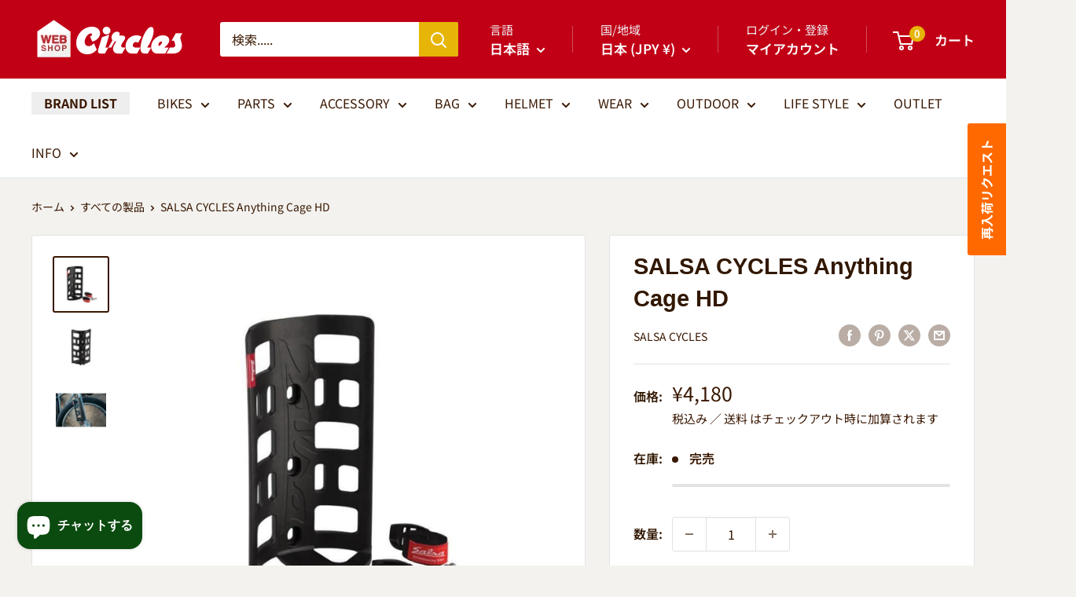

--- FILE ---
content_type: text/javascript
request_url: https://cdn.shopify.com/extensions/019b8db8-e84e-7ef6-acfb-bdc6efe5e142/recomatic-related-products-37/assets/shared.js
body_size: 8384
content:
/* This file was automatically generated for production at Jan 05, 2026 10:34 UTC */
(function(){var c,i,H,e,G,B,t;"undefined"!=typeof RecomaticApp&&null!==RecomaticApp||(window.RecomaticApp={},function(){if(null==Element.prototype.matches&&(Element.prototype.matches=Element.prototype.msMatchesSelector||Element.prototype.webkitMatchesSelector),null==Element.prototype.closest&&(Element.prototype.closest=function(e){var t;if(t=this,!document.documentElement.contains(t))return null;for(;;){if(t.matches(e))return t;if(null==(t=t.parentElement||t.parentNode)||1!==t.nodeType)break}return null}),[Element.prototype,CharacterData.prototype,DocumentType.prototype].forEach(function(e){if(!e.hasOwnProperty("remove"))return Object.defineProperty(e,"remove",{configurable:!0,enumerable:!0,writable:!0,value:function(){if(null!=this.parentNode)return this.parentNode.removeChild(this)}})}),"undefined"!=typeof NodeList&&null!==NodeList&&!NodeList.prototype.forEach)NodeList.prototype.forEach=function(e,t){var n;for(t=t||window,n=0;n<this.length;)e.call(t,this[n],n,this),n++;return null}}(),B="undefined"!=typeof Shopify&&null!==Shopify&&null!=Shopify.shop?Shopify.shop:"undefined"!=typeof Shopify&&null!==Shopify&&null!=Shopify.Checkout&&null!=Shopify.Checkout.apiHost?Shopify.Checkout.apiHost:location.hostname,e=/^\/([a-z]{2})(\-[a-zA-Z]{2})?(\/|$)/,H=null!=(t=location.pathname.match(e))?t[0].replace(/\/$/,""):"",c="https://async.recomaticapp.com/api/v2/recommendations/products",G=".recomatic-related-products[data-widget='product'][data-id]",i=".recomatic-related-products[data-widget='cart'][data-product-ids]",window.RecomaticApp={version:"0.13.0",products:{},utils:{extend:function(e){var t,n;for(t=1;t<arguments.length;){for(n in arguments[t])arguments[t].hasOwnProperty(n)&&(e[n]=arguments[t][n]);t++}return e},getURLParameter:function(e){return decodeURIComponent((new RegExp("[?|&]"+e+"=([^&;]+?)(&|#|;|$)").exec(location.search)||[null,""])[1].replace(/\+/g,"%20"))||null},getQueryString:function(e){return Object.keys(e).map(function(t){return Array.isArray(e[t])?e[t].map(function(e){return encodeURIComponent(t)+"[]="+encodeURIComponent(e)}).join("&"):encodeURIComponent(t)+"="+encodeURIComponent(e[t])}).join("&")},getDataAttribute:function(e,t){var n;if(n=e.dataset[t])try{return JSON.parse(n)}catch(r){return r,n}},setAttributes:function(t,n){var r,e,i;for(r in e=[],n)"data"===r?e.push(function(){var e;for(i in e=[],n[r])e.push(t.dataset[i]=n[r][i]);return e}()):e.push(t.setAttribute(r,n[r]));return e},newNode:function(e,t){var n;return null==t&&(t={}),n=0<=["svg","rect","g","path","polygon"].indexOf(e)?document.createElementNS("http://www.w3.org/2000/svg",e):document.createElement(e),this.setAttributes(n,t),n},newEvent:function(e,t){var n;return null==t&&(t=!1),t?(n=document.createEvent("HTMLEvents")).initEvent(e,!0,!1):(n=document.createEvent("Event")).initEvent(e,!0,!0),n},addDelegatedEventListener:function(e,t,r,i){return e.addEventListener(t,function(e){var t,n;for(n=e.target,t=[];n&&n!==this;){if(n.matches(r)){i.call(n,e);break}t.push(n=n.parentNode)}return t})},ajax:function(e,t,n,r,i,a,o){var c,l;if(null==t&&(t="GET"),null==n&&(n={}),null==r&&(r={}),null==i&&(i=function(){return null}),null==a&&(a=function(){return null}),null==o&&(o=function(){return null}),"GET"===t&&null!=n&&Object.keys(n).length&&(e+="?"+this.getQueryString(n)),(l=new XMLHttpRequest).open(t,e,!0),l.setRequestHeader("Content-Type","application/json"),null!=r&&Object.keys(r).length)for(c in r)l.setRequestHeader(c,r[c]);return l.onload=function(){return 200<=this.status&&this.status<400?i(this.responseText.length?JSON.parse(this.responseText):void 0):a()},l.onerror=function(){return a()},l.addEventListener("loadend",function(){return o()}),l.send(JSON.stringify(n))},formatNumber:function(e,t,n){var r,i;if(null==t&&(t=null),null==n&&(n=!0),null==t)return e.toLocaleString("en-US");switch(r=e/100,i={style:"currency",currency:t},n&&e%100==0&&this.extend(i,{minimumFractionDigits:0}),t){case"USD":case"GBP":case"JPY":case"CAD":case"AUD":case"NZD":case"HKD":return r.toLocaleString("en-US",i).replace(/[A-Z]*/,"");case"SGD":return r.toLocaleString("en-US",i).replace(/SGD\s*/,"$");case"EUR":return r.toLocaleString("nl-NL",i).replace(/\s/,"");case"CHF":return r.toLocaleString("en-US",i).replace(t,"SFr.");case"ZAR":return r.toLocaleString("en-US",i).replace("ZAR","R");case"DKK":return r.toLocaleString("dk-DK",i).replace(t,"kr");case"ISK":return r.toLocaleString("nl-NL",RecomaticApp.utils.extend(i,{minimumFractionDigits:0})).replace(/ISK\s/,"")+" kr";case"SEK":return r.toLocaleString("sv-SE",RecomaticApp.utils.extend(i,{minimumFractionDigits:0}));case"CZK":return r.toLocaleString("cs-CZ",i).replace(/(\d)\s(\d)/,"$1.$2");case"HUF":return r.toLocaleString("hu-HU",i);case"RON":return r.toLocaleString("ro-RO",i).replace("RON","lei");case"TRY":return r.toLocaleString("en-US",i).replace(/TRY\s*/,"")+"TL";case"SAR":return r.toLocaleString("en-US",i).replace(/SAR\s*/,"")+" SR";case"INR":return r.toLocaleString("en-US",i).replace("\u20b9","Rs. ");case"PKR":return r.toLocaleString("en-PK",i).replace(/\s/,".");case"BRL":return r.toLocaleString("pt-BR",i);case"ILS":return r.toLocaleString("en-US",i).replace("\u20aa","")+" NIS";case"UAH":return r.toLocaleString("uk-UA",i);case"PAB":return r.toLocaleString("en-US",i).replace(/PAB/,"$");default:return r.toLocaleString("en-US",i)}}},triggerClick:function(e,t,n){var r,i;return null==n&&(n=function(){return null}),i="https://async.recomaticapp.com/api_v2/click",r={referrer:t,shop_domain:B,product_handle:e},RecomaticApp.utils.ajax(i,"POST",r,null,n)},trackClick:function(){var e,t,n,r,i;return e="recomatic",t=null!=(n=JSON.parse(localStorage.getItem(e)))?n.lastReferrer:"","rec"===RecomaticApp.utils.getURLParameter("s")&&null!=RecomaticApp.utils.getURLParameter("w")&&document.referrer.length&&document.referrer!==t&&(r=location.pathname.split("/").filter(function(e){return""!==e}).pop(),i=function(){switch(RecomaticApp.utils.getURLParameter("w")){case"p":return"product";case"c":return"cart"}}(),RecomaticApp.triggerClick(r,i)),localStorage.setItem(e,JSON.stringify({lastReferrer:document.referrer}))},onProductAddedToCart:function(){return window.location.href=H+"/cart"},getRecommendations:function(a,o){return window.crypto.subtle.digest("SHA-256",new TextEncoder("utf-8").encode(B)).then(function(e){var t,n,r,i;for(i=new DataView(e),t="",r=0;r<i.byteLength;)t+="0123456789abcdef"[(240&(n=i.getUint8(r)))>>4],t+="0123456789abcdef"[15&n],r++;return H.length&&RecomaticApp.utils.extend(a,{locale:H.replace("/","")}),RecomaticApp.utils.ajax(c,"GET",a,{"X-RECOMATIC-API-KEY":t},function(e){var r,i,a;return null!=e.timestamp&&null!=e.settings&&(r={timestamp:e.timestamp,settings:e.settings}),a=null!=e.products?e.products:e,(i=a.length)?a.forEach(function(t,n){return RecomaticApp.utils.ajax(t.info_url,"GET",null,null,function(e){return e.available?a[n]=RecomaticApp.utils.extend(e,{url:t.url}):a[n]=null},function(){return a[n]=null},function(){if(!--i)return o(a.filter(function(e){return null!=e}),r)})}):o([],r)})})},init:function(){var a,_,N,l,u,e,E,p,d,o,s,n,c,m,f,v,h,L,y,g,w,R,A,x,r,S,C,b,k,T,j,D,U,P,q,O,I,M,F,t,z;return w=200,x="undefined"!=typeof Shopify&&null!==Shopify&&null!=Shopify.currency&&null!=Shopify.currency.active?Shopify.currency.active:"USD",L=(m="."+(c="recomatic-container"))+" ."+(h="recomatic-product"),n=H.length?H.replace("/",""):"undefined"!=typeof Shopify&&null!==Shopify&&null!=Shopify.locale?Shopify.locale:"en-US",r={ar:{add_to_cart:"\u0623\u0636\u0641 \u0625\u0644\u0649 \u0627\u0644\u0633\u0644\u0629",from:"\u0645\u0646 \u0639\u0646\u062f",sale:"\u062a\u0631\u0642\u064a\u0629 \u0648\u0638\u064a\u0641\u064a\u0629",save:"\u062d\u0641\u0638",review:"Review",reviews:"Reviews"},cs:{add_to_cart:"P\u0159idat do ko\u0161\xedku",from:"Od",sale:"Sleva",save:"Ulo\u017eit",review:"Recenze",reviews:"Recenze"},da:{add_to_cart:"L\xe6g i indk\xf8bskurven",from:"Fra",sale:"Udsalg",save:"Gemme",review:"Anmeldelse",reviews:"Anmeldelser"},de:{add_to_cart:"In den Warenkorb legen",from:"Ab",sale:"Angebot",save:"Sparen",review:"Bewertung",reviews:"Bewertungen"},"en-GB":{add_to_cart:"Add to Bag",from:"From",sale:"Sale",save:"Save",review:"Review",reviews:"Reviews"},en:{add_to_cart:"Add to Cart",from:"From",sale:"Sale",save:"Save",review:"Review",reviews:"Reviews"},es:{add_to_cart:"Agregar al Carrito",from:"De",sale:"Rebaja",save:"Salvar",review:"Rese\xf1a",reviews:"Rese\xf1as"},fi:{add_to_cart:"Lis\xe4\xe4 Ostoskoriin",from:"Alkaen",sale:"Ale",save:"S\xe4\xe4st\xe4",review:"Arvostelu",reviews:"Arvostelua"},fr:{add_to_cart:"Ajouter au Panier",from:"\xc0 partir de",sale:"Promo",save:"\xc9conomisez",review:"Avis",reviews:"Avis"},hr:{add_to_cart:"Kos\xe1rba",from:"T\xf3l",sale:"Akci\xf3s",save:"Megment",review:"Recenzija",reviews:"Recenzije"},hu:{add_to_cart:"Kos\xe1rba",from:"T\xf3l",sale:"Akci\xf3s",save:"Megment",review:"V\xe9lem\xe9ny",reviews:"V\xe9lem\xe9nyek"},is:{add_to_cart:"Setja \xed K\xf6rfu",from:"Fr\xe1",sale:"Tilbo\xf0",save:"Vista",review:"Fyrirvara",reviews:"Fyrirvara"},it:{add_to_cart:"Aggiungi al Carrello",from:"Da",sale:"In Offerta",save:"Risparmia",review:"Recensione",reviews:"Recensioni"},ja:{add_to_cart:"\u30ab\u30fc\u30c8\u306b\u8ffd\u52a0\u3059\u308b",from:"\u304b\u3089",sale:"\u30bb\u30fc\u30eb",save:"\u30bb\u30fc\u30d6",review:"\u30ec\u30d3\u30e5\u30fc",reviews:"\u30ec\u30d3\u30e5\u30fc"},nb:{add_to_cart:"Legg i handlekurv",from:"Fra",sale:"Salg",save:"Spar",review:"Vurdering",reviews:"Vurderinger"},"pt-BR":{add_to_cart:"Adicionar ao Cesto",from:"De",sale:"Em promo\xe7\xe3o",save:"Salve",review:"Avalia\xe7\xe3o",reviews:"Avalia\xe7\xf5es"},pt:{add_to_cart:"Adicionar ao Carrinho",from:"De",sale:"Promo\xe7\xe3o",save:"Salve",review:"Avalia\xe7\xe3o",reviews:"Avalia\xe7\xf5es"},"ro-RO":{add_to_cart:"Adauga in Cos",from:"De la",sale:"Reducere",save:"Reducere",review:"Recenzie",reviews:"Recenzii"},ru:{add_to_cart:"\u0414\u043e\u0431\u0430\u0432\u0438\u0442\u044c \u0432 \u043a\u043e\u0440\u0437\u0438\u043d\u0443",from:"\u041e\u0442",sale:"\u0420\u0430\u0441\u043f\u0440\u043e\u0434\u0430\u0436\u0430",save:"C\u043f\u0430\u0441\u0442\u0438",review:"P\u0430\u0441\u0441\u043c\u043e\u0442\u0440\u0435\u043d\u0438\u0435",reviews:"\u041e\u0442\u0437\u044b\u0432\u044b"},sk:{add_to_cart:"Add to Cart",from:"From",sale:"Sale",save:"Save",review:"Recenzia",reviews:"Recenzie"},sl:{add_to_cart:"Add to Cart",from:"From",sale:"Sale",save:"Save",review:"Ocena",reviews:"Ocen"},"uk-UA":{add_to_cart:"\u0414\u043e\u0434\u0430\u0442\u0438 \u0432 \u043a\u043e\u0448\u0438\u043a",from:"\u0412\u0456\u0434",sale:"\u0417\u043d\u0438\u0436\u043a\u0430",save:"\u0417\u0431\u0435\u0440\u0435\u0433\u0442\u0438",review:"P\u0435\u0446\u0435\u043d\u0437\u0456\u044f",reviews:"P\u0435\u0446\u0435\u043d\u0437\u0456\u044f"}},e=Array.prototype.map.call(document.querySelectorAll("head script"),function(e){var t;if(t=e.textContent.match(/function\s+asyncLoad\(\s*\)[\s\S]+urls\s*=\s*(\[.+\])/))try{return JSON.parse(t[1])}catch(n){}}).filter(function(e){return e})[0]||[],N="undefined"!=typeof DoublyGlobalCurrency&&null!==DoublyGlobalCurrency||"undefined"!=typeof DoublyGlobal&&null!==DoublyGlobal||null!=e.filter(function(e){return e.match("doubly.js")})[0]?"doubly":"undefined"!=typeof baCurr&&null!==baCurr||null!=e.filter(function(e){return e.match("booster_currency.js")})[0]?"booster":"undefined"!=typeof BOLDCURRENCY&&null!==BOLDCURRENCY?"bold":"undefined"!=typeof currencyConverter&&null!==currencyConverter&&null!=currencyConverter.convertCurrencies?"turbo":"undefined"!=typeof Theme&&null!==Theme&&"Flex"===Theme.name?"flex":"undefined"!=typeof LangShop&&null!==LangShop?"langshop":"undefined"!=typeof Currency&&null!==Currency&&null!=Currency.currentCurrency&&Currency.currentCurrency.length&&null!=Currency.convertAll?"legacy":"undefined"!=typeof conversionBearAutoCurrencyConverter&&null!==conversionBearAutoCurrencyConverter||null!=e.filter(function(e){return e.match("currency.conversionbear.com")})[0]?"bear":"undefined"!=typeof Shoppad&&null!==Shoppad&&null!=Shoppad.apps&&null!=Shoppad.apps.coin||null!=e.filter(function(e){return e.match("/apps/coin/coin.js")})[0]?"shoppad":"undefined"!=typeof PXUTheme&&null!==PXUTheme&&null!=PXUTheme.currencyConverter&&null!=PXUTheme.currencyConverter.init?"pxutheme":"undefined"!=typeof _transtore&&null!==_transtore?"transtore":void 0,g=[],function(){if(("undefined"!=typeof LOOX&&null!==LOOX||null!=e.filter(function(e){return e.match("loox.io")})[0]||document.querySelector(".shopify-app-block #looxReviews"))&&g.push("loox"),("undefined"!=typeof okendoReviews&&null!==okendoReviews||null!=e.filter(function(e){return e.match("d3hw6dc1ow8pp2.cloudfront.net")})[0])&&g.push("okendo"),("undefined"!=typeof yotpo&&null!==yotpo||"undefined"!=typeof yotpoWidgetsContainer&&null!==yotpoWidgetsContainer||null!=e.filter(function(e){return e.match("staticw2.yotpo.com")})[0]||Array.prototype.find.call(document.querySelectorAll("head script"),function(e){return e.textContent.match("staticw2.yotpo.com")||e.src.match("cdn-widgetsrepository.yotpo.com")}))&&g.push("yotpo"),("undefined"!=typeof judgeme&&null!==judgeme||"undefined"!=typeof jdgm&&null!==jdgm||null!=e.filter(function(e){return e.match("judge.me")})[0]||document.querySelector("#judgeme_product_reviews"))&&g.push("judgeme"),("undefined"!=typeof SPR&&null!==SPR||null!=e.filter(function(e){return e.match("spr.js")})[0])&&g.push("spr"),("undefined"!=typeof StampedFn&&null!==StampedFn||null!=e.filter(function(e){return e.match("stamped.io")})[0]||document.querySelector("#stamped-script-widget"))&&g.push("stamped"),document.querySelector("head script[src*='alireviews.min.js'], .shopify-app-block.ali-widget-app-ext, .shopify-app-block.alireviews-box-in-cart"))g.push("ali")}(),s="."+(o="recomatic-image-wrap"),E=(d="."+(p="recomatic-image"))+", "+(u="."+(l="recomatic-empty-image")),v="."+(f="recomatic-primary-image-wrap"),A="."+(R="recomatic-secondary-image-wrap"),_="."+(a="recomatic-attributes"),y=/^https*:/i,O=function(e,t){return null==t&&(t=n),r[t]&&r[t][e]?r[t][e]:r.en[e]},D=function(e,t,n){return null==t&&(t=!1),null==n&&(n=x),RecomaticApp.utils.formatNumber(e,n,t)},U=function(r,i,t){var a,o,c,l,e,u,n,p;return a=["39.9375em"," 69.9375em"],o=20,p=[180,c=360,540,720,900,1080,1260,1440,1620,1800].concat(t).sort(function(e,t){return e-t}).filter(function(e){return e<=c||e<=t}),u="",l=[],RecomaticApp.settings.image.cropping.enabled&&(i=RecomaticApp.settings.image.cropping.aspect_ratio.width/RecomaticApp.settings.image.cropping.aspect_ratio.height),p.forEach(function(e){var t,n;return t="_"+e+"x",RecomaticApp.settings.image.cropping.enabled&&(t+=Math.round(e/i)+"_crop_center"),n=r.replace(/((\.progressive)?\.(jpg|jpeg|png|gif)\?(v=)?\d+)/i,t+"$1"),e===c&&(u=n),l.push(n+" "+e+"w")}),n=l.join(", "),e=[RecomaticApp.settings.products_number.per_row.phone,RecomaticApp.settings.products_number.per_row.tablet,RecomaticApp.settings.products_number.per_row.desktop].map(function(e,t){var n;return n="calc("+100/e+"vw - "+(e-1)*o/e+"px)",(a[t]?"(max-width: "+a[t]+") ":"")+n}).join(", "),{src:u,srcset:n,sizes:e,loading:"lazy",width:c,height:Math.round(c/i)}},C=function(e,t){var n,r,i,a,o,c;return(c=RecomaticApp.utils.newNode("svg",{"class":l,viewBox:"89.437 -10.563 621.127 621.127"})).appendChild(RecomaticApp.utils.newNode("rect",{x:"109.437",y:"10",width:"581.127",height:"580.562",fill:"#DADBDC"})),(o=RecomaticApp.utils.newNode("g",{transform:"translate(-5.000000, -5.000000)"})).appendChild(RecomaticApp.utils.newNode("path",{fill:"#F3F4F4",d:"M94.437-5.563h621.127v621.127H94.437V-5.563L94.437-5.563z M475.346,254.057l-8.185-47.831L299.63,235.641 l24.553,139.908l16.627-2.813v12.021h170.087V254.057H475.346L475.346,254.057z M340.811,358.666l-5.371,1.021l-19.95-112.794 l140.419-24.812l5.628,31.974H340.811V358.666L340.811,358.666L340.811,358.666z M497.087,370.943H354.621V267.868h142.466V370.943 L497.087,370.943z M363.828,277.075v76.474l28.903-19.181l17.903,11.252l43.48-47.829l5.629,2.301l28.134,32.485v-55.502H363.828 L363.828,277.075L363.828,277.075z M391.451,310.068c-6.648,0-12.276-5.626-12.276-12.277c0-6.65,5.628-12.279,12.276-12.279 c6.651,0,12.276,5.626,12.276,12.279C403.729,304.442,398.102,310.068,391.451,310.068L391.451,310.068L391.451,310.068z"})),c.appendChild(o),n=c,(i=null==t.handle&&null!=t.featured_image?t.featured_image.src:t.featured_image)?(i=i.replace(y,""),null==e.querySelector(d)&&((r=e.querySelector(u))&&r.remove(),e.querySelector(s).appendChild(RecomaticApp.utils.newNode("img",{"class":p,alt:t.title}))),a=null!=t.handle?t.media.filter(function(e){return null!=e.src&&e.src.replace(y,"")===i})[0]:t.featured_media.preview_image,RecomaticApp.utils.setAttributes(e.querySelector(":not("+A+") > "+d),U(i,a.aspect_ratio,a.width))):null!=t.handle?(e.querySelectorAll(E).forEach(function(e){return e.remove()}),e.querySelector(s).appendChild(n)):void 0},b=function(e,t){var n,r,i,a,o,c,l,u,p,d,s,m,f,v,h,y,g,w,R,A,S,C;if(u="recomatic-price-wrap",i="recomatic-compare",m="recomatic-save-text",a="money",o="."+(p="recomatic-sale")+", ."+(s="recomatic-save")+", ."+(c="recomatic-off"),n="."+(l="recomatic-price")+", ."+(r="recomatic-compare-at-price")+", ."+(d="recomatic-save-amount"),w=t.price,f=t.compare_at_price,t.price_varies&&null!=(C=t.variants.filter(function(e){return 0!==e.price}).sort(function(e,t){return e.price-t.price})[0])&&(w=C.price,f=C.compare_at_price),h=f&&w<f,R=(t.price_varies?"<div class='recomatic-from'>"+O("from")+"</div>":"")+"<div class='"+l+"'>"+D(w,RecomaticApp.settings.price_without_trailing_zeros)+"</div>",v=h?"<div class='"+r+"'>"+D(f,RecomaticApp.settings.price_without_trailing_zeros)+"</div>":"",A=RecomaticApp.utils.newNode("div",{"class":u}),h&&A.classList.add(i),A.innerHTML=R+v,null!=(g=e.querySelector("."+u))&&g.remove(),e.querySelector(_).appendChild(A),e.querySelectorAll(o).forEach(function(e){return e.remove()}),h&&e.querySelectorAll(E).forEach(function(t){var e,n,r,i,a;return(n=RecomaticApp.utils.newNode("div",{"class":p})).appendChild(document.createTextNode(O("sale"))),i=RecomaticApp.utils.newNode("div",{"class":s}),(a=RecomaticApp.utils.newNode("span",{"class":m})).appendChild(document.createTextNode(O("save")+" ")),(r=RecomaticApp.utils.newNode("span",{"class":d})).appendChild(document.createTextNode(D(f-w,RecomaticApp.settings.price_without_trailing_zeros))),i.appendChild(a),i.appendChild(r),(e=RecomaticApp.utils.newNode("div",{"class":c})).appendChild(document.createTextNode("-"+Math.round(100*(f-w)/f)+"%")),[n,i,e].forEach(function(e){return t.parentNode.appendChild(e)})}),null!=N){y=a,"bear"===N&&(y+=" conversion-bear-money"),"transtore"===N&&(y+=" trans-money"),e.querySelectorAll(n).forEach(function(e){return e.innerHTML="<span class='"+y+"'>"+e.textContent+"</span>"}),S=L+"[data-product-id='"+RecomaticApp.utils.getDataAttribute(e,"productId")+"'] ."+a;try{switch(N){case"doubly":if("undefined"!=typeof DoublyGlobalCurrency&&null!==DoublyGlobalCurrency&&null!=DoublyGlobalCurrency.currentCurrency&&null!=DoublyGlobalCurrency.convertAll)return DoublyGlobalCurrency.convertAll(DoublyGlobalCurrency.currentCurrency,S);break;case"booster":if("undefined"!=typeof baCurr&&null!==baCurr&&null!=baCurr.refreshConversion)return baCurr.refreshConversion();break;case"turbo":return currencyConverter.convertCurrencies();case"flex":if("undefined"!=typeof Shopify&&null!==Shopify&&null!=Shopify.theme&&null!=Shopify.theme.currencyConverter&&null!=Shopify.theme.currencyConverter.currentCurrency&&null!=Shopify.theme.currencyConverter._convertAll)return Shopify.theme.currencyConverter._convertAll(Shopify.theme.currencyConverter.currentCurrency);break;case"legacy":return Currency.convertAll(x,Currency.currentCurrency,S);case"pxutheme":return PXUTheme.currencyConverter.init()}}catch(b){b}}},k=function(p,e){var t,n,r;if(g.includes("loox")&&p.appendChild(RecomaticApp.utils.newNode("div",{"class":"loox-rating",data:{id:e.id,fetch:""}})),g.includes("ali")){p.appendChild(RecomaticApp.utils.newNode("div",{"class":"alireviews-review-star-rating","product-handle":e.handle,"product-id":e.id})),p.appendChild(RecomaticApp.utils.newNode("div",{"class":"arv-collection arv-collection--"+e.id,"product-id":e.id}));try{"undefined"!=typeof aliReviewsAddRatingCollection&&null!==aliReviewsAddRatingCollection&&aliReviewsAddRatingCollection()}catch(d){d}}if(g.includes("spr")&&(p.appendChild(RecomaticApp.utils.newNode("div",{"class":"shopify-product-reviews-badge",data:{id:e.id}})),"undefined"!=typeof SPR&&null!==SPR))try{null!=SPR.initDomEls&&SPR.initDomEls(),null!=SPR.loadBadges&&SPR.loadBadges()}catch(d){d}if(g.includes("stamped")){p.appendChild(RecomaticApp.utils.newNode("div",{"class":"stamped-product-reviews-badge",data:{id:e.id}}));try{"undefined"!=typeof StampedFn&&null!==StampedFn&&null!=StampedFn.loadBadges&&StampedFn.loadBadges()}catch(d){d}}if(g.includes("okendo")&&null!=(n=document.getElementById("oke-reviews-settings")))try{r="https://api.okendo.io/v1/stores/"+JSON.parse(n.innerText).subscriberId+"/products/shopify-"+e.id+"/review_aggregate",RecomaticApp.utils.ajax(r,"GET",null,null,function(e){var t,n,r,i,a,o;if(e.reviewAggregate.reviewCount)return t=Math.round(20*e.reviewAggregate.reviewRatingValuesTotal/e.reviewAggregate.reviewCount),(a=RecomaticApp.utils.newNode("span",{"class":"okeReviews-starRating okeReviews-starRating--small"})).appendChild(RecomaticApp.utils.newNode("span",{"class":"okeReviews-starRating-indicator-layer"})),a.appendChild(RecomaticApp.utils.newNode("span",{"class":"okeReviews-starRating-indicator-layer okeReviews-starRating-indicator-layer--foreground",style:"width: "+t+"%"})),(o=RecomaticApp.utils.newNode("div",{"class":"okeReviews-reviewsSummary-starRating"})).appendChild(a),r=e.reviewAggregate.reviewCount+"\xa0"+O("review"+(1<e.reviewAggregate.reviewCount?"s":"")),(n=RecomaticApp.utils.newNode("div",{"class":"okeReviews-reviewsSummary-ratingCount",style:"margin-left: 0"})).appendChild(document.createTextNode(r)),(i=RecomaticApp.utils.newNode("div",{"class":"okeReviews okeReviews--theme"})).appendChild(o),i.appendChild(document.createTextNode(" ")),i.appendChild(n),p.appendChild(i)})}catch(d){d}if(g.includes("judgeme")&&(r="https://async.recomaticapp.com/api_v2/ratings/judgeme",RecomaticApp.utils.ajax(r,"GET",{product_id:e.id},null,function(e){var t,n,r,i,a,o,c,l;if(e.reviews){for(n=e.score,l=RecomaticApp.utils.newNode("span",{"class":"jdgm-prev-badge__stars"}),t=0;t<5;)c="jdgm--"+(n<.25?"off":n<.75?"half":"on"),l.appendChild(RecomaticApp.utils.newNode("span",{"class":["jdgm-star",c].join(" ")})),n-=1,t++;return o=e.reviews+"\xa0"+O("review"+(1<e.reviews?"s":"")),r=e.score.toFixed(1)+"\xa0("+e.reviews+")",(a=RecomaticApp.utils.newNode("span",{"class":"jdgm-prev-badge__text"})).appendChild(document.createTextNode(o)),(i=RecomaticApp.utils.newNode("span",{"class":"jdgm-prev-badge__fulltext",style:"display: none;"})).appendChild(document.createTextNode(r)),p.appendChild(l),p.appendChild(document.createTextNode(" ")),p.appendChild(a),p.appendChild(i)}})),g.includes("yotpo"))return null!=(t="undefined"!=typeof yotpo&&null!==yotpo&&null!=yotpo.appKey?yotpo.appKey:"undefined"!=typeof yotpoWidgetsContainer&&null!==yotpoWidgetsContainer&&null!=yotpoWidgetsContainer.guids?Object.keys(yotpoWidgetsContainer.guids).sort(function(e,t){return t.length-e.length})[0]:void 0)?(r="https://api-cdn.yotpo.com/products/"+t+"/"+e.id+"/bottomline",Recomatic.utils.ajax(r,"GET",null,null,function(e){var t,n,r,i,a,o,c,l,u;try{if(e.response.bottomline.total_reviews){for(r=e.response.bottomline.average_score,l=Recomatic.utils.newNode("span",{"class":"yotpo-stars"}),n=0;n<5;)c=(t="yotpo-icon")+(r<.25?"-empty":r<.75?"-half":"")+"-star",l.appendChild(Recomatic.utils.newNode("span",{"class":[t,c].join(" ")})),r-=1,n++;return a="("+e.response.bottomline.total_reviews+")",(i=Recomatic.utils.newNode("span",{"class":"text-m"})).appendChild(document.createTextNode(a)),(u=Recomatic.utils.newNode("div",{"class":"yotpo-bottomline"})).appendChild(l),u.appendChild(document.createTextNode(" ")),u.appendChild(i),(o=Recomatic.utils.newNode("div",{"class":"yotpo"})).appendChild(u),p.appendChild(o)}}catch(d){d}})):setTimeout(function(){return k(p,e)},w)},S=function(e,t){var n,r,i,a;return n="recomatic-ratings",r="<div class='recomatic-title'>"+t.title+"</div>",RecomaticApp.settings.product_type_enabled&&(r+="<div class='recomatic-type'>"+t.type+"</div>"),RecomaticApp.settings.vendor_enabled&&(r+="<div class='recomatic-vendor'>"+t.vendor+"</div>"),r+="<div class='recomatic-variants'>"+t.variants.filter(function(e){return e.available&&0!==e.price}).map(function(e){return"<div class='recomatic-variant'>"+e.title+"</div>"}).join("")+"</div>",(i=e.querySelector(_)).innerHTML=r,g.length&&(a=RecomaticApp.utils.newNode("div",{"class":n}),i.appendChild(a),k(a,t)),b(e,t)},q=function(){var n,r,i;return n="recomatic-image-loaded",i=Array.prototype.filter.call(document.querySelectorAll(m+" "+d),function(e){return 0<e.offsetWidth||0<e.offsetHeight}),(r=i.length)?i.forEach(function(e){if(e.addEventListener("load",function(){var t;if(!--r)return t=0,i.forEach(function(e){return t=Math.max(t,e.height)}),document.querySelectorAll(m+" "+s).forEach(function(e){return e.parentNode.style.gridTemplateRows=t+"px auto",e.classList.add(n)})},{once:!0}),e.complete)return e.dispatchEvent(RecomaticApp.utils.newEvent("load",!0))}):setTimeout(function(){return q()},w)},P=function(){var e;return e=".satcb_quick_buy, .bm-quick-buy-button, .wk-button",document.querySelectorAll(L).forEach(function(t){return RecomaticApp.utils.addDelegatedEventListener(t,"click",e,function(){var e;return e=RecomaticApp.utils.getDataAttribute(t,"handle"),RecomaticApp.triggerClick(e,RecomaticApp.widget)})})},j=function(){return document.querySelectorAll(L).forEach(function(e){var t,n,r,i,a,o,c,l;if(null!=(i=RecomaticApp.products[RecomaticApp.utils.getDataAttribute(e,"productId")])&&(l=i.variants.filter(function(e){return null!=e.featured_image}).map(function(e){return e.featured_image.src}).concat(i.featured_image||[]).map(function(e){return e.replace(y,"")}),null!=(a=i.images.map(function(e){return e.replace(y,"")}).filter(function(e){return-1===l.indexOf(e)})[0])))return n=i.media.filter(function(e){return null!=e.src&&e.src.replace(y,"")===a})[0],o=RecomaticApp.utils.newNode("img",RecomaticApp.utils.extend(U(a,n.aspect_ratio,n.width),{"class":p,alt:i.title})),(c=RecomaticApp.utils.newNode("div",{"class":R})).appendChild(o),e.querySelectorAll(s+" > *:not("+d+")").forEach(function(e){return c.appendChild(e.cloneNode(!0))}),t=e.querySelector(s),r=RecomaticApp.utils.newNode("div",{"class":f}),t.appendChild(r),e.querySelectorAll(s+" > *:not("+v+")").forEach(function(e){return r.appendChild(e)}),t.appendChild(c)}),q()},T=function(){var t,o,c,l;return l="recomatic-atc-wrap","."+(c="recomatic-atc-select"),"."+(t="recomatic-atc-button"),o=3e3,document.querySelectorAll(L).forEach(function(r){var e,n,i,a;if(i=RecomaticApp.products[RecomaticApp.utils.getDataAttribute(r,"productId")],e=RecomaticApp.utils.newNode("div",{"class":l}),null!=i&&i.available)return 1<i.variants.length&&(a=RecomaticApp.utils.newNode("select",{"class":c})),null!=a&&(i.variants.filter(function(e){return e.available&&0!==e.price}).forEach(function(e,t){var n;if((n=RecomaticApp.utils.newNode("option",{value:e.id})).appendChild(document.createTextNode(e.title)),a.appendChild(n),!t)return b(r,e)}),e.appendChild(a),a.addEventListener("change",function(){var e,t;return t=parseInt(this.value),e=i.variants.filter(function(e){return e.id===t})[0],C(r,null!=e.featured_image?e:i),b(r,e),q(),document.dispatchEvent(RecomaticApp.utils.newEvent("recomatic:updated"))}),a.addEventListener("focusin",function(){return a.dispatchEvent(RecomaticApp.utils.newEvent("change",!0))},{once:!0})),(n=RecomaticApp.utils.newNode("button",{type:"button","class":"btn "+t})).appendChild(document.createTextNode(O("add_to_cart"))),e.appendChild(n),r.appendChild(e),n.addEventListener("click",function(){var e,t;return t=null!=a?parseInt(a.value):i.variants[0].id,i.variants.filter(function(e){return e.id===t})[0],e=RecomaticApp.utils.getDataAttribute(n,"minQuantity")||1,RecomaticApp.triggerClick(i.handle,RecomaticApp.widget,function(){return RecomaticApp.utils.ajax("/cart/add.js","POST",{id:t,quantity:e},null,function(){var e;return e=n.innerText,n.innerText="\u2713",setTimeout(function(){return n.innerText=e},o),RecomaticApp.onProductAddedToCart({productId:i.id,variantId:t})})})})}),q()},F={config:!0},(z=document.querySelectorAll(G)).length?(RecomaticApp.widget="product",RecomaticApp.utils.extend(F,{widget:RecomaticApp.widget,product_id:RecomaticApp.utils.getDataAttribute(z[0],"id")})):(z=document.querySelectorAll(i)).length&&((t=RecomaticApp.utils.getDataAttribute(z[0],"productIds")).length?(RecomaticApp.widget="cart",RecomaticApp.utils.extend(F,{widget:RecomaticApp.widget,product_ids:t})):z=[]),z.length&&(B=RecomaticApp.utils.getDataAttribute(z[0],"shop")||B,I="https://cdn2.recomaticapp.com/api_v2/"+B+"/",M="recomatic-products",RecomaticApp.getRecommendations(F,function(e,t){var n,r,i;return RecomaticApp.products={},t.settings.headline=RecomaticApp.utils.getDataAttribute(z[0],"headline")||t.settings.headline,RecomaticApp.settings=t.settings,n=function(){var e,t;return null!=RecomaticApp.settings.javascript&&(t=RecomaticApp.utils.newNode("script",{type:"text/javascript"}),e=RecomaticApp.settings.javascript.replaceAll("Recomatic.","RecomaticApp."),t.appendChild(document.createTextNode("(function(){"+e+"})();")),document.head.appendChild(t)),document.dispatchEvent(RecomaticApp.utils.newEvent("recomatic:loaded"))},r="<h2 class='recomatic-headline'>"+t.settings.headline+"</h2>",e.length?((i=RecomaticApp.utils.newNode("link",{rel:"stylesheet",type:"text/css",href:I+t.timestamp+"/"+F.widget+".css"})).onload=function(){return r+="<div class='"+c+"'><div class='"+M+"'></div></div>",RecomaticApp.settings.branded&&(r+="<p class='recomatic-brand'>powered by <a href='https://apps.shopify.com/recomatic?s=recobrand' target='_blank' rel='noopener'>Recomatic</a></p>"),z.forEach(function(e){return e.outerHTML=r}),document.querySelectorAll(m+" ."+M).forEach(function(r){return e.forEach(function(e){var t,n;return RecomaticApp.products[e.id]=e,n=RecomaticApp.utils.newNode("div",{"class":h,data:{productId:e.id,handle:e.handle}}),(t=RecomaticApp.utils.newNode("a",{"class":"recomatic-content",href:e.url})).appendChild(RecomaticApp.utils.newNode("div",{"class":o})),t.appendChild(RecomaticApp.utils.newNode("div",{"class":a})),n.appendChild(t),r.appendChild(n),C(n,e),S(n,e)})}),q(),window.addEventListener("resize",q),P(),RecomaticApp.settings.image.secondary_enabled&&!navigator.userAgent.match(/(MSIE\s|Trident\/)/)&&j(),RecomaticApp.settings.add_to_cart_enabled&&T(),n()},document.head.appendChild(i)):("undefined"!=typeof Shopify&&null!==Shopify&&Shopify.designMode?(document.querySelectorAll(".recomatic-preview-wrap").forEach(function(e){return e.style.display="block"}),z.forEach(function(e){return e.outerHTML=r})):z.forEach(function(e){return e.remove()}),n())})),document.dispatchEvent(RecomaticApp.utils.newEvent("recomatic:initialized")),RecomaticApp.isInitialized=!0}},function(){if(RecomaticApp.trackClick(),0<=["complete","interactive"].indexOf(document.readyState)?RecomaticApp.init():document.addEventListener("DOMContentLoaded",function(){return RecomaticApp.init()}),"undefined"!=typeof Shopify&&null!==Shopify&&Shopify.designMode)document.addEventListener("shopify:section:load",function(){if(document.querySelector([G,i].join(",")))return RecomaticApp.init()})}())}).call(this);